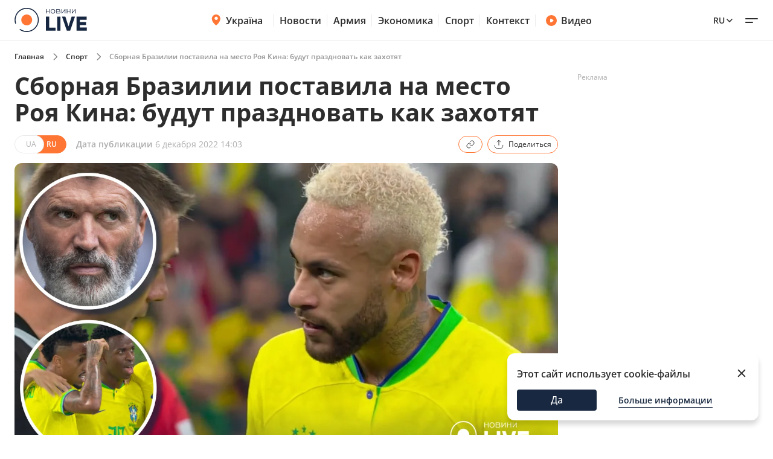

--- FILE ---
content_type: text/html; charset=utf-8
request_url: https://sport.novyny.live/ru/load-post-additional-data/?postId=66929&theme=None
body_size: 3798
content:

<div class="read-more__inner">
  


<div class="grid-item ">
  <a href="https://odesa.novyny.live/ru/rokovoi-obgon-pod-odessoi-v-dtp-pogib-voditel-legkovushki-306662.html">
      
        <img
          width="290"
          height="166"
          alt="Роковой обгон — под Одессой в ДТП погиб водитель легковушки - 304x171"
          src=""
          data-src="https://novyny.live/cdn-cgi/imagedelivery/4_JwVYxosZqzJ7gIDJgTLA/068586f2-e325-43f3-12fc-a1cd8fd9f300/small"
          class="lazy"
          sizes="(max-width: 500px) 400px,(max-width: 1024px) 48vw, 296px"
        />
      
      
  </a>
  <p class="grid-item__title">
    <a href="https://odesa.novyny.live/ru/rokovoi-obgon-pod-odessoi-v-dtp-pogib-voditel-legkovushki-306662.html"> Роковой обгон — под Одессой в ДТП погиб водитель легковушки </a>
  </p>
  
</div>


<div class="grid-item ">
  <a href="https://realty.novyny.live/ru/pravo-sobstvennosti-na-garazh-kak-proverit-v-2026-godu-306618.html">
      
        <img
          width="290"
          height="166"
          alt="Право собственности на гараж — как проверить в 2026 году - 304x171"
          src=""
          data-src="https://novyny.live/cdn-cgi/imagedelivery/4_JwVYxosZqzJ7gIDJgTLA/e4de97ed-9c23-447d-dd2c-8a65c8da5e00/small"
          class="lazy"
          sizes="(max-width: 500px) 400px,(max-width: 1024px) 48vw, 296px"
        />
      
      
  </a>
  <p class="grid-item__title">
    <a href="https://realty.novyny.live/ru/pravo-sobstvennosti-na-garazh-kak-proverit-v-2026-godu-306618.html"> Право собственности на гараж — как проверить в 2026 году </a>
  </p>
  
</div>


<div class="grid-item ">
  <a href="https://auto.novyny.live/ru/kakoi-shtraf-za-otsutstvie-omyvatelia-v-avto-306453.html">
      
        <img
          width="290"
          height="166"
          alt="Какой штраф за отсутствие омывателя в авто - 304x171"
          src=""
          data-src="https://novyny.live/cdn-cgi/imagedelivery/4_JwVYxosZqzJ7gIDJgTLA/34d2b681-23db-41cf-0ec8-79f5fdc3b200/small"
          class="lazy"
          sizes="(max-width: 500px) 400px,(max-width: 1024px) 48vw, 296px"
        />
      
      
  </a>
  <p class="grid-item__title">
    <a href="https://auto.novyny.live/ru/kakoi-shtraf-za-otsutstvie-omyvatelia-v-avto-306453.html"> Какой штраф за отсутствие омывателя в авто </a>
  </p>
  
</div>


</div>
$*

<div class="grid-item">
  <a href="https://videos.novyny.live/ru/news/povyshenie-zarplat-i-lgoty-biznesu-interviu-getmantseva-306496.html"><img src="https://i.ytimg.com/vi_webp/rJoYY20gjOo/mqdefault.webp"
      alt="Повышение зарплат и льготы бизнесу — интервью Гетманцева - 304x171" loading="lazy" width="304"
      height="171" /></a>
  <h3 class="grid-item__title">
    <a href="https://videos.novyny.live/ru/news/povyshenie-zarplat-i-lgoty-biznesu-interviu-getmantseva-306496.html"> Повышение зарплат и льготы бизнесу — интервью Гетманцева </a>
  </h3>
  <span class="grid-item__date">16 Январь 21:00</span>
</div>

<div class="grid-item">
  <a href="https://videos.novyny.live/ru/news/zelenskii-sdelal-zaiavlenie-o-defitsite-elektroenergii-vechirlive-306475.html"><img src="https://i.ytimg.com/vi_webp/D68LUPyRBmY/mqdefault.webp"
      alt="Зеленский сделал заявление о дефиците электроэнергии — Вечір.LIVE - 304x171" loading="lazy" width="304"
      height="171" /></a>
  <h3 class="grid-item__title">
    <a href="https://videos.novyny.live/ru/news/zelenskii-sdelal-zaiavlenie-o-defitsite-elektroenergii-vechirlive-306475.html"> Зеленский сделал заявление о дефиците электроэнергии — Вечір.LIVE </a>
  </h3>
  <span class="grid-item__date">16 Январь 17:50</span>
</div>

<div class="grid-item">
  <a href="https://videos.novyny.live/ru/news/ukraina-poluchit-dopolnitelnye-moshchnosti-iz-es-efir-denlive-306419.html"><img src="https://novyny.live/cdn-cgi/imagedelivery/4_JwVYxosZqzJ7gIDJgTLA/57b6cded-b190-4606-5f58-52ed3225c400/small"
      alt="Украина получит дополнительные мощности из ЕС — эфир День.LIVE - 304x171" loading="lazy" width="304"
      height="171" /></a>
  <h3 class="grid-item__title">
    <a href="https://videos.novyny.live/ru/news/ukraina-poluchit-dopolnitelnye-moshchnosti-iz-es-efir-denlive-306419.html"> Украина получит дополнительные мощности из ЕС — эфир День.LIVE </a>
  </h3>
  <span class="grid-item__date">16 Январь 13:20</span>
</div>

<div class="grid-item">
  <a href="https://videos.novyny.live/ru/news/ukraina-sozyvaet-energeticheskii-ramshtain-efir-ranoklive-306321.html"><img src="https://i.ytimg.com/vi_webp/DzJY32yQcdU/mqdefault.webp"
      alt="Украина созывает энергетический Рамштайн — эфир Ранок.LIVE - 304x171" loading="lazy" width="304"
      height="171" /></a>
  <h3 class="grid-item__title">
    <a href="https://videos.novyny.live/ru/news/ukraina-sozyvaet-energeticheskii-ramshtain-efir-ranoklive-306321.html"> Украина созывает энергетический Рамштайн — эфир Ранок.LIVE </a>
  </h3>
  <span class="grid-item__date">16 Январь 08:00</span>
</div>


$*





    



    
    
    <div class="sidebar-item  "><h4><span class="sidebar-item__time">14:05</span><a href="https://novyny.live/ru/ekonomi/mozhno-li-rubit-na-drova-derevia-vozle-svoego-doma-v-2026-godu-305198.html">
                        
                            Можно ли рубить на дрова деревья возле своего дома в 2026 году
                        
                    </a></h4></div>

    <div class="sidebar-item  "><h4><span class="sidebar-item__time">17:35</span><a href="https://novyny.live/ru/ekonomi/tseny-na-iaitsa-mogut-vyzvat-ulybku-chto-proiskhodit-v-atb-305223.html">
                        
                            Цены на яйца могут вызвать улыбку — что происходит в АТБ
                        
                    </a></h4></div>



    
    <span class="sidebar__date ">11 января 2026</span>
    
    
    <div class="sidebar-item  "><h4><span class="sidebar-item__time">15:22</span><a href="https://finance.novyny.live/ru/skolko-platiat-administratoram-v-bukovele-summy-v-novom-sezone-304421.html">
                        
                            Сколько платят администраторам в Буковеле — суммы в новом сезоне
                        
                    </a></h4></div>



    
    <span class="sidebar__date ">8 января 2026</span>
    
    
    <div class="sidebar-item  "><h4><span class="sidebar-item__time">11:22</span><a href="https://realty.novyny.live/ru/zhile-pod-ugrozoi-pochemu-mogut-annulirovat-pravo-sobstvennosti-304787.html">
                        
                            Жилье под угрозой — почему могут аннулировать право собственности
                        
                    </a></h4></div>



    
    <span class="sidebar__date ">6 января 2026</span>
    
    
    <div class="sidebar-item  "><h4><span class="sidebar-item__time">08:00</span><a href="https://finance.novyny.live/ru/denezhnaia-pomoshch-ot-karitas-kto-mozhet-poluchit-760-dollarov-304341.html">
                        
                            Денежная помощь от Каритас — кто может получить 760 долларов
                        
                    </a></h4></div>



    
    <span class="sidebar__date ">10 января 2026</span>
    
    
    <div class="sidebar-item  "><h4><span class="sidebar-item__time">19:15</span><a href="https://novyny.live/ru/ekonomi/vyezd-v-polshu-skolko-nalichnykh-minimalno-nuzhno-imet-v-2026-305228.html">
                        
                            Выезд в Польшу — сколько наличных минимально нужно иметь в 2026
                        
                    </a></h4></div>



    
    <span class="sidebar__date ">9 января 2026</span>
    
    
    <div class="sidebar-item  "><h4><span class="sidebar-item__time">15:08</span><a href="https://kyiv.novyny.live/ru/dve-tets-v-kieve-ne-rabotaiut-kogda-domam-vernut-teplo-305074.html"><b>Две ТЭЦ в Киеве не работают — когда домам вернут тепло</b></a></h4></div>



    
    <span class="sidebar__date ">10 января 2026</span>
    
    
    <div class="sidebar-item  "><h4><span class="sidebar-item__time">15:25</span><a href="https://finance.novyny.live/ru/skolko-novaia-pochta-beret-za-1-kg-posylki-tarify-v-2026-godu-304452.html">
                        
                            Сколько Новая почта берет за 1 кг посылки — тарифы в 2026 году
                        
                    </a></h4></div>



    
    <span class="sidebar__date ">7 января 2026</span>
    
    
    <div class="sidebar-item  "><h4><span class="sidebar-item__time">14:42</span><a href="https://novyny.live/ru/ekonomi/skolko-let-nuzhno-zhit-v-chekhii-chtoby-poluchit-grazhdanstvo-304641.html">
                        
                            Сколько лет нужно жить в Чехии, чтобы получить гражданство
                        
                    </a></h4></div>



    
    <span class="sidebar__date ">11 января 2026</span>
    
    
    <div class="sidebar-item  "><h4><span class="sidebar-item__time">19:15</span><a href="https://novyny.live/ru/ekonomi/ii-gruppa-invalidnosti-razmer-vyplat-i-perechen-lgot-v-2026-305295.html">
                        
                            II группа инвалидности — размер выплат и перечень льгот в 2026
                        
                    </a></h4></div>





$*





    





$*





    



    
    
    <div class="sidebar-item  sidebar-item_article"><a href="https://news.novyny.live/ru/ot-mira-k-protsvetaniiu-chto-meniaetsia-v-golovakh-partnerov-304842.html" class="sidebar-item_article-link"><img src="https://novyny.live/cdn-cgi/imagedelivery/4_JwVYxosZqzJ7gIDJgTLA/ee8e65d2-b5fc-495e-b1fb-27679f1aa800/small" alt="От мира к процветанию — что меняется в головах партнеров - 60x60"/></a><h4><span class="sidebar-item__time">06:29</span><a href="https://news.novyny.live/ru/ot-mira-k-protsvetaniiu-chto-meniaetsia-v-golovakh-partnerov-304842.html"><b>От мира к процветанию — что меняется в головах партнеров</b></a></h4></div>



    
    <span class="sidebar__date sidebar__date_article">5 января 2026</span>
    
    
    <div class="sidebar-item  sidebar-item_article"><a href="https://armiya.novyny.live/ru/gur-pokazalo-nazemnye-roboty-zameniaiushchie-liudei-303842.html" class="sidebar-item_article-link"><img src="https://novyny.live/cdn-cgi/imagedelivery/4_JwVYxosZqzJ7gIDJgTLA/ba37166d-8572-4d1e-60ad-d7c500b4c700/small" alt="ГУР показало наземные роботы, заменяющие людей - 60x60"/></a><h4><span class="sidebar-item__time">06:26</span><a href="https://armiya.novyny.live/ru/gur-pokazalo-nazemnye-roboty-zameniaiushchie-liudei-303842.html"><b>ГУР показало наземные роботы, заменяющие людей</b></a></h4></div>



    
    <span class="sidebar__date sidebar__date_article">15 января 2026</span>
    
    
    <div class="sidebar-item  sidebar-item_article"><a href="https://odesa.novyny.live/ru/zhizn-v-blekaute-planiruiut-li-odessity-vyezzhat-iz-goroda-305808.html" class="sidebar-item_article-link"><img src="https://novyny.live/cdn-cgi/imagedelivery/4_JwVYxosZqzJ7gIDJgTLA/92ed64a1-2036-45ad-b8c1-4cb0d6174400/small" alt="Жизнь в блэкауте — планируют ли одесситы выезжать из города - 60x60"/></a><h4><span class="sidebar-item__time">06:33</span><a href="https://odesa.novyny.live/ru/zhizn-v-blekaute-planiruiut-li-odessity-vyezzhat-iz-goroda-305808.html">
                        
                            Жизнь в блэкауте — планируют ли одесситы выезжать из города
                        
                    </a></h4></div>



    
    <span class="sidebar__date sidebar__date_article">7 января 2026</span>
    
    
    <div class="sidebar-item  sidebar-item_article"><a href="https://news.novyny.live/ru/v-ukraine-vveli-besplatnyi-skrining-zdorovia-304518.html" class="sidebar-item_article-link"><img src="https://novyny.live/cdn-cgi/imagedelivery/4_JwVYxosZqzJ7gIDJgTLA/ccc3ef3e-6c0b-4bc4-e8c6-59d26fa95500/small" alt="В Украине ввели бесплатный скрининг здоровья - 60x60"/></a><h4><span class="sidebar-item__time">05:59</span><a href="https://news.novyny.live/ru/v-ukraine-vveli-besplatnyi-skrining-zdorovia-304518.html"><b>В Украине ввели бесплатный скрининг здоровья</b></a></h4></div>



    
    <span class="sidebar__date sidebar__date_article">5 января 2026</span>
    
    
    <div class="sidebar-item  sidebar-item_article"><a href="https://news.novyny.live/ru/zelenskii-zapuskaet-bolshuiu-perezagruzku-vlasti-detali-304272.html" class="sidebar-item_article-link"><img src="https://novyny.live/cdn-cgi/imagedelivery/4_JwVYxosZqzJ7gIDJgTLA/e1196fa8-a111-49b5-028e-ddeee6e7ca00/small" alt="Зеленский запускает большую перезагрузку власти: детали - 60x60"/></a><h4><span class="sidebar-item__time">20:35</span><a href="https://news.novyny.live/ru/zelenskii-zapuskaet-bolshuiu-perezagruzku-vlasti-detali-304272.html"><b>Зеленский запускает большую перезагрузку власти: детали</b></a></h4></div>



    
    <span class="sidebar__date sidebar__date_article">8 января 2026</span>
    
    
    <div class="sidebar-item  sidebar-item_article"><a href="https://odesa.novyny.live/ru/rynok-cheremushki-v-odesse-chto-podorozhalo-posle-prazdnikov-304844.html" class="sidebar-item_article-link"><img src="https://novyny.live/cdn-cgi/imagedelivery/4_JwVYxosZqzJ7gIDJgTLA/3ff81354-9cb2-4bc0-0807-44ece6695300/small" alt="Рынок Черемушки в Одессе – что подорожало после праздников - 60x60"/></a><h4><span class="sidebar-item__time">21:33</span><a href="https://odesa.novyny.live/ru/rynok-cheremushki-v-odesse-chto-podorozhalo-posle-prazdnikov-304844.html">
                        
                            Рынок Черемушки в Одессе – что подорожало после праздников
                        
                    </a></h4></div>



    
    <span class="sidebar__date sidebar__date_article">6 января 2026</span>
    
    
    <div class="sidebar-item  sidebar-item_article"><a href="https://news.novyny.live/ru/novoiulianskii-i-grigorianskii-kalendari-raznye-daty-odna-vera-304447.html" class="sidebar-item_article-link"><img src="https://novyny.live/cdn-cgi/imagedelivery/4_JwVYxosZqzJ7gIDJgTLA/257bab25-7312-4eeb-d6df-4786bb8c9500/small" alt="Новоюлианский и григорианский календари — разные даты, одна вера - 60x60"/></a><h4><span class="sidebar-item__time">18:04</span><a href="https://news.novyny.live/ru/novoiulianskii-i-grigorianskii-kalendari-raznye-daty-odna-vera-304447.html">
                        
                            Новоюлианский и григорианский календари — разные даты, одна вера
                        
                    </a></h4></div>



    
    <span class="sidebar__date sidebar__date_article">8 января 2026</span>
    
    
    <div class="sidebar-item  sidebar-item_article"><a href="https://news.novyny.live/ru/osobye-umeniia-chem-budanov-pomogaet-prezidentu-v-op-304869.html" class="sidebar-item_article-link"><img src="https://novyny.live/cdn-cgi/imagedelivery/4_JwVYxosZqzJ7gIDJgTLA/a48f1a0c-5192-445e-48df-bb004b942c00/small" alt="Особые умения — чем Буданов помогает президенту в ОП - 60x60"/></a><h4><span class="sidebar-item__time">16:12</span><a href="https://news.novyny.live/ru/osobye-umeniia-chem-budanov-pomogaet-prezidentu-v-op-304869.html"><b>Особые умения — чем Буданов помогает президенту в ОП</b></a></h4></div>



    
    <span class="sidebar__date sidebar__date_article">16 января 2026</span>
    
    
    <div class="sidebar-item  sidebar-item_article"><a href="https://odesa.novyny.live/ru/odessa-uzhe-mesiats-bez-sveta-kakie-perspektivy-na-konets-zimy-306183.html" class="sidebar-item_article-link"><img src="https://novyny.live/cdn-cgi/imagedelivery/4_JwVYxosZqzJ7gIDJgTLA/d1877e30-578d-488b-877a-e3091848b100/small" alt="Одесса уже месяц без света — какие перспективы на конец зимы - 60x60"/></a><h4><span class="sidebar-item__time">06:33</span><a href="https://odesa.novyny.live/ru/odessa-uzhe-mesiats-bez-sveta-kakie-perspektivy-na-konets-zimy-306183.html">
                        
                            Одесса уже месяц без света — какие перспективы на конец зимы
                        
                    </a></h4></div>



    
    <span class="sidebar__date sidebar__date_article">12 января 2026</span>
    
    
    <div class="sidebar-item  sidebar-item_article"><a href="https://odesa.novyny.live/ru/kakie-ekonomicheskie-siurprizy-zhdut-odessitov-stoimost-valiuty-304258.html" class="sidebar-item_article-link"><img src="https://novyny.live/cdn-cgi/imagedelivery/4_JwVYxosZqzJ7gIDJgTLA/66c917c2-0a5d-4ef4-07e7-62ef14537d00/small" alt="Какие экономические сюрпризы ждут Украину — стоимость валюты - 60x60"/></a><h4><span class="sidebar-item__time">22:33</span><a href="https://odesa.novyny.live/ru/kakie-ekonomicheskie-siurprizy-zhdut-odessitov-stoimost-valiuty-304258.html">
                        
                            Какие экономические сюрпризы ждут Украину — стоимость валюты
                        
                    </a></h4></div>






--- FILE ---
content_type: text/css
request_url: https://sport.novyny.live/static/frontend/novyny-live-layout/dist/article-down-new.46f609a4a4acde60497f.css
body_size: 4326
content:
/*!*******************************************************************************************************************************************************************************************************************************************!*\
  !*** css ./node_modules/css-loader/dist/cjs.js??ruleSet[1].rules[1].use[1]!./node_modules/postcss-loader/dist/cjs.js??ruleSet[1].rules[1].use[2]!./node_modules/sass-loader/dist/cjs.js!./src/styles-new/blocks/article/content-end.scss ***!
  \*******************************************************************************************************************************************************************************************************************************************/
.content table{border-collapse:initial;display:block;margin:32px 0;min-width:100%;overflow:auto;padding-bottom:4px;width:100%}@media only screen and (max-width:768px){.content table{-ms-overflow-style:none;display:flex;overflow:auto;scrollbar-width:none;width:calc(100vw - 24px)}.content table::-webkit-scrollbar{display:none}}@media only screen and (max-width:480px){.content table{left:-32px;-webkit-mask-composite:source-in,xor;mask-composite:intersect;-webkit-mask-image:linear-gradient(90deg,#000 1em calc(100% - 64px),#0000),linear-gradient(-90deg,#000 1em calc(100% - 64px),#0000);mask-image:linear-gradient(90deg,#000 1em calc(100% - 64px),#0000),linear-gradient(-90deg,#000 1em calc(100% - 64px),#0000);padding:0 32px;position:relative}}.content table tr{height:56px}.content table tr td:last-child{border-right:1.5px solid #d2d2d266}.content table tr td:first-child{border-left:1.5px solid #d2d2d266}.content table tr:last-child td:first-child,.content table tr:last-child th:first-child{border-bottom-left-radius:12px}.content table tr:last-child td:last-child,.content table tr:last-child th:last-child{border-bottom-right-radius:12px}.content table tr:first-child{height:60px}.content table tr:first-child td,.content table tr:first-child th{background-color:#fef4ef;border-top:1.5px solid #d2d2d266;font-weight:700}.content table tr:first-child td:first-child,.content table tr:first-child th:first-child{border-top-left-radius:12px}.content table tr:first-child td:last-child,.content table tr:first-child th:last-child{border-top-right-radius:12px}.content table td,.content table th{border-bottom:1.5px solid #d2d2d266;padding:9px 16px;text-align:left;vertical-align:middle}.content table td,.content table th{font-size:.875em;font-weight:400;line-height:18.5px}@media only screen and (max-width:768px){.content table td{min-width:165px}}.content__table{overflow-x:auto}.content__image{margin-top:56px}.content__image img{max-width:100%}@media only screen and (max-width:768px){.content__image{margin-top:24px}}.content__subscribe{align-items:center;display:flex;justify-content:space-between;margin-top:48px}@media only screen and (max-width:768px){.content__subscribe{margin-top:40px}}.content__subscribe_wrapper{display:flex;width:-webkit-fit-content;width:-moz-fit-content;width:fit-content}@media only screen and (max-width:1280px){.content__subscribe_wrapper{flex-direction:column}}@media only screen and (max-width:480px){.content__subscribe_wrapper{width:100%}}.content__subscribe_wrapper a:last-of-type{background-color:#7360f2;margin-left:16px}.content__subscribe_wrapper a:last-of-type:hover{background-color:#624fdc}.content__subscribe_wrapper a:last-of-type:active{background-color:#5543c4}@media only screen and (max-width:1280px){.content__subscribe_wrapper a:last-of-type{margin-left:0;margin-top:16px}.content__subscribe_wrapper a{width:250px}}@media only screen and (max-width:768px){.content__subscribe_wrapper a{width:100%}}.content__subscribe_wrapper_en a:last-of-type,.content__subscribe_wrapper_en a:last-of-type:hover{background-color:#ff3000}.content__subscribe_wrapper_en a:first-of-type{background-color:#337fff}.content__subscribe p{color:#2d2d2d;font-family:Open Sans;font-size:1.5em;font-weight:700;line-height:30px;position:relative;top:3px;white-space:nowrap}@media only screen and (max-width:1280px){.content__subscribe p{margin-right:20px}}@media only screen and (max-width:768px){.content__subscribe p{font-size:1.25em;line-height:26.5px;margin-right:0;text-align:center;white-space:inherit}}.content__subscribe-button{align-items:center;background-color:#27a7e7;border-radius:24px;color:#fff;display:flex;font-size:1em;font-weight:500;justify-content:center;line-height:20px;margin-left:24px;min-width:190px;padding:12px 30px;text-decoration:none;transition:background-color .2s}.content__subscribe-button:hover{background-color:#1fa0db}.content__subscribe-button:active{background-color:#198fc4}@media only screen and (max-width:1280px){.content__subscribe-button{margin-left:0}}@media only screen and (max-width:768px){.content__subscribe-button{padding:10px 0}}.content__subscribe-button span{margin-left:4px}.content__subscribe-button img{height:24px;width:24px}.content__subscribe a:hover{text-decoration:none}.content__subscribe-facebook .content__subscribe-button{background:#3b5998}@media only screen and (max-width:1024px){.content__subscribe{margin-bottom:32px}}@media only screen and (max-width:480px){.content__subscribe{flex-direction:column}.content__subscribe-button{margin:16px 0 0}.content__subscribe{align-items:stretch}}.content__double{display:flex;margin-top:56px}.content__double-right{margin-left:32px;min-width:40%}.content__double-wrapp{height:312px;width:100%}.content__double-wrapp img{height:100%;object-fit:cover;width:100%}@media only screen and (max-width:768px){.content__double{flex-direction:column;margin-top:24px}.content__double-right{margin-left:0;margin-top:32px}}@media only screen and (max-width:480px){.content__double-wrap{height:230px}}.content__author-block{align-items:center;border-bottom:1px solid #182840;border-top:1px solid #182840;display:flex;justify-content:center;margin-top:72px;padding:24px 0}.content__author-block img{margin-right:24px;max-height:114px;max-width:96px}.content__author-block-name{color:#182840;font-size:1.5em;font-weight:600;line-height:1.4}.content__author-block-position{color:#979ea9;font-size:.875em;font-weight:400;line-height:1.4;margin-top:8px}.content__double-equally{grid-gap:32px;display:grid;gap:32px;grid-template-columns:repeat(2,1fr);margin-top:48px}.content__double-equally-img{height:392px;width:100%}.content__double-equally-img img{height:100%;object-fit:cover;width:100%}@media only screen and (max-width:768px){.content__double-equally{grid-template-columns:1fr}}.content__quote{border-top:1px solid #182840;color:#2d2d2d;font-size:2em;font-weight:700;line-height:40px;margin-top:56px;padding-top:24px;position:relative}@media only screen and (max-width:768px){.content__quote{font-size:1.25em;line-height:1.32}}.content__quote:after{background:url(assets/4bb0a024c2d2524bb0c1.svg) 0 100%/contain no-repeat,#fff;bottom:100%;content:"";height:20px;left:0;position:absolute;width:43px}.content__quote-inside{margin-top:20px}.content__quote-h2{color:#2d2d2d;font-size:2.25em;font-weight:700;line-height:44.5px}@media only screen and (max-width:768px){.content__quote-h2{font-size:1.25em;line-height:1.32}}.content__quote-h4{color:#2d2d2d;font-size:1.75em;font-weight:700;line-height:37px}@media only screen and (max-width:768px){.content__quote-h4{font-size:1em;font-weight:700;line-height:1.3}}.content__quote-author{color:#2d2d2d;font-size:1em;font-weight:400;line-height:1.3;margin-top:16px}.content__youtube{height:424px;margin-top:40px}.content__youtube iframe{border:none;height:100%;margin-top:0;width:100%}.content__youtube-higher{height:529px}@media only screen and (max-width:480px){.content__youtube{height:243px;margin-top:30px}}.content__telegram{margin-top:48px}.content-longread{border-radius:0;max-width:none;width:100%}.content-longread h1{margin:0 auto;max-width:1088px;text-align:center}.content-longread .content__info{justify-content:center}@media only screen and (max-width:768px){.content-longread .content__info{justify-content:space-between}}.content-longread .content__hint{text-align:center}.content-longread .content__container{margin:0 auto;max-width:976px}.content blockquote{border-top:1px solid #182840;color:#2d2d2d;font-size:2em;font-weight:700;line-height:40px;margin-top:56px;padding-top:24px;position:relative}@media only screen and (max-width:768px){.content blockquote{font-size:1.25em;line-height:1.32}}.content blockquote:after{background:url(assets/4bb0a024c2d2524bb0c1.svg) 0 100%/contain no-repeat,#fff;bottom:100%;content:"";height:20px;left:0;position:absolute;width:43px}.content blockquote-inside{margin-top:20px}.content blockquote-h2{color:#2d2d2d;font-size:2.25em;font-weight:700;line-height:44.5px}@media only screen and (max-width:768px){.content blockquote-h2{font-size:1.25em;line-height:1.32}}.content blockquote-h4{color:#2d2d2d;font-size:1.75em;font-weight:700;line-height:37px}@media only screen and (max-width:768px){.content blockquote-h4{font-size:1em;font-weight:700;line-height:1.3}}.content b,.content p b,.content p strong,.content strong{color:#2d2d2d;font-weight:700}.article-banner{display:flex;justify-content:center;margin-top:24px}
/*!**************************************************************************************************************************************************************************************************************************************!*\
  !*** css ./node_modules/css-loader/dist/cjs.js??ruleSet[1].rules[1].use[1]!./node_modules/postcss-loader/dist/cjs.js??ruleSet[1].rules[1].use[2]!./node_modules/sass-loader/dist/cjs.js!./src/styles-new/blocks/article/actual.scss ***!
  \**************************************************************************************************************************************************************************************************************************************/
.actual{min-height:330px}@media only screen and (max-width:768px){.actual{overflow:hidden;width:100%}.actual_top-gap{margin-top:24px}}.actual__items{grid-gap:32px;display:grid;gap:32px;grid-template-columns:1fr 1fr 1fr 1fr}@media only screen and (max-width:1024px){.actual__items{grid-template-columns:1fr 1fr}}@media only screen and (max-width:768px){.actual__items{-ms-overflow-style:none;display:flex;flex-wrap:nowrap;overflow-x:scroll;padding-right:38%;scrollbar-width:none}.actual__items::-webkit-scrollbar{display:none}}@media only screen and (max-width:480px){.actual__items{padding-right:15%}}@media only screen and (max-width:768px){.actual__items>div{min-width:280px}}.actual_bottom-gap{margin-bottom:50px}@media only screen and (max-width:768px){.actual_bottom-gap{margin-bottom:72px}}.actual__title{color:#2d2d2d;font-size:1.5em;font-weight:600;line-height:33.6px;margin-bottom:32px}
/*!**************************************************************************************************************************************************************************************************************************************************!*\
  !*** css ./node_modules/css-loader/dist/cjs.js??ruleSet[1].rules[1].use[1]!./node_modules/postcss-loader/dist/cjs.js??ruleSet[1].rules[1].use[2]!./node_modules/sass-loader/dist/cjs.js!./src/styles-new/blocks/article/article-categories.scss ***!
  \**************************************************************************************************************************************************************************************************************************************************/
.article-categories{border-bottom:1px solid #d2d2d266;border-top:1px solid #d2d2d266;margin-bottom:24px;margin-top:32px;min-height:60px;overflow:hidden;padding-bottom:16px;padding-top:4px;position:relative}.article-categories__inner{display:flex;flex-wrap:wrap}@media only screen and (max-width:1024px){.article-categories__inner{-ms-overflow-style:none;flex-wrap:nowrap;overflow-x:auto;scrollbar-width:none;width:100%}.article-categories__inner::-webkit-scrollbar{display:none}}@media only screen and (max-width:768px){.article-categories__inner{padding-right:24px}}@media only screen and (max-width:1024px){.article-categories{margin:16px 0}}@media only screen and (max-width:768px){.article-categories{width:calc(100vw - 24px)}.article-categories:before{background:linear-gradient(270deg,#fff0,#fff 53.51%);content:"";height:26px;pointer-events:none;position:absolute;right:-1px;top:50%;transform:translateY(-50%) rotate(180deg);width:50px}}.article-categories__item{background:#fef4ef;border-radius:32px;color:#2d2d2d;display:block;font-size:.875em;font-weight:400;line-height:20px;margin-right:16px;margin-top:12px;padding:4px 16px;text-decoration:none;transition:background-color .2s ease-in-out}@media only screen and (max-width:1024px){.article-categories__item{margin-right:12px;padding-bottom:3.5px;padding-top:2.5px;white-space:nowrap}}@media only screen and (max-width:768px){.article-categories__item{font-size:.75em;font-weight:400;line-height:18px}}.article-categories__item:last-child{margin-right:0}.article-categories__item:hover{background-color:#ebebeb}.article-bottom{align-items:center;display:flex;justify-content:space-between;margin-bottom:32px}@media only screen and (max-width:1024px){.article-bottom{margin-bottom:40px}}@media only screen and (max-width:768px){.article-bottom{align-items:flex-start}}@media only screen and (max-width:480px){.article-bottom .share-btn-wrapper__copy-link-btn{display:none}}
/*!************************************************************************************************************************************************************************************************************************************!*\
  !*** css ./node_modules/css-loader/dist/cjs.js??ruleSet[1].rules[1].use[1]!./node_modules/postcss-loader/dist/cjs.js??ruleSet[1].rules[1].use[2]!./node_modules/sass-loader/dist/cjs.js!./src/styles-new/blocks/article/fund.scss ***!
  \************************************************************************************************************************************************************************************************************************************/
.fund{align-items:center;background-color:#242424;display:flex;height:348px;justify-content:flex-end;position:relative}@media only screen and (max-width:600px){.fund{align-items:flex-end;height:506px;padding:0 24px 45px}}.fund__image{height:100%;left:0;position:absolute;top:0;width:100%;z-index:0}@media only screen and (max-width:1024px){.fund__image_laptop{display:none}}.fund__image_tablet{display:none}@media only screen and (max-width:1024px){.fund__image_tablet{display:block}}@media only screen and (max-width:600px){.fund__image_tablet{display:none}}.fund__image_mobile{display:none}@media only screen and (max-width:600px){.fund__image_mobile{display:block}}.fund__image img{height:100%;object-fit:contain;width:100%}@media only screen and (max-width:1024px){.fund__image img{object-position:left}}@media only screen and (max-width:600px){.fund__image img{object-position:center}}@media only screen and (max-width:480px){.fund__image img{object-fit:cover;object-position:0 0}}@media only screen and (max-width:600px){.fund__main{margin:0 auto}}.fund__main-content{margin-right:205px;max-width:579px;position:relative;z-index:1}@media only screen and (max-width:1280px){.fund__main-content{margin-right:100px}}@media only screen and (max-width:1024px){.fund__main-content{margin-right:30px;max-width:325px}}@media only screen and (max-width:650px){.fund__main-content{margin-right:0}}@media only screen and (max-width:600px){.fund__main-content{margin:0 auto;max-width:100%}}.fund__main-btn{display:inline-block;font-size:.875em;font-weight:700;height:48px;line-height:19px;min-width:201px;padding-top:14.5px;text-align:center;text-transform:uppercase}@media only screen and (max-width:600px){.fund__main-btn{width:100%}}.fund__main-title{color:#fff;font-size:2.125em;font-weight:700;line-height:38.5px}@media only screen and (max-width:1024px){.fund__main-title{font-size:1.75em;line-height:30px}}.fund__main-title span{color:#ffafe3}@media only screen and (max-width:600px){.fund__main-title{font-size:1.25em;line-height:24.4px}}.fund__main p{color:#fff;font-size:1.125em;font-weight:400;line-height:21.6px;margin-bottom:30px;margin-top:11px}@media only screen and (max-width:1024px){.fund__main p{margin-bottom:40px;margin-top:14px}}@media only screen and (max-width:600px){.fund__main p{font-size:1em;line-height:19.2px;margin-bottom:20px;margin-top:15px}}
/*!********************************************************************************************************************************************************************************************************************************************!*\
  !*** css ./node_modules/css-loader/dist/cjs.js??ruleSet[1].rules[1].use[1]!./node_modules/postcss-loader/dist/cjs.js??ruleSet[1].rules[1].use[2]!./node_modules/sass-loader/dist/cjs.js!./src/styles-new/blocks/article/image-slider.scss ***!
  \********************************************************************************************************************************************************************************************************************************************/
.img_title{bottom:0;color:#2d2d2d;color:#fff;font-size:16px;font-weight:500;left:0;line-height:24px;opacity:0;padding:16px 118px 16px 16px;position:absolute;transition:opacity .2s linear;width:100%;z-index:1}@media only screen and (max-width:768px){.img_title{font-size:10px;line-height:15px;opacity:1;padding-bottom:8px;padding-left:8px;padding-right:56px;transition:none}}.img_title>span{position:relative;z-index:1}@media only screen and (max-width:768px){.img_title>span{-webkit-box-orient:vertical;-webkit-line-clamp:1;display:-webkit-box;overflow:hidden;text-overflow:ellipsis}}.img_title:before{background:linear-gradient(180deg,#0000,#0000004d 50%);bottom:0;content:"";height:96px;left:0;position:absolute;width:100%;z-index:-1}.image-slider{margin:24px 0;position:relative}@media only screen and (max-width:768px){.image-slider{margin-left:-24px;width:100vw}}.image-slider__nav{align-items:center;display:flex;justify-content:center}.image-slider__counter{background-color:#2d2d2d;border-radius:8px;color:#d2d2d2;color:#fff;font-size:1.125em;font-weight:400;left:16px;line-height:24.5px;padding:2px 8px;position:absolute;top:24px;z-index:1}@media only screen and (max-width:768px){.image-slider__counter{border-radius:4px;font-size:.875em;font-weight:400;left:8px;line-height:16px;top:8px}}.image-slider .splide{position:relative}.image-slider .splide__arrows{display:flex;height:0;justify-content:space-between;position:absolute;top:50%;transform:translateY(-50%);width:100%;z-index:1000}.image-slider .splide__arrow{align-items:center;background:#fff;border:none;border-radius:100%;bottom:0;cursor:pointer;display:flex;height:48px;justify-content:center;left:0;opacity:1;position:relative;right:0;top:0;transform:none;transition:background-color .2s linear;width:48px}.image-slider .splide__arrow svg{height:24px;width:24px}.image-slider .splide__arrow svg path{fill:#0000;stroke-opacity:1;transition:stroke-opacity .2s linear}.image-slider .splide__arrow:hover{background-color:#eee}.image-slider .splide__arrow:hover svg path{stroke-opacity:1}.image-slider .splide__arrow:active{background-color:#e0e0e0}.image-slider .splide__arrow:active svg path{stroke:#6f6f6f}@media only screen and (max-width:768px){.image-slider .splide__arrow{height:28px;width:28px}.image-slider .splide__arrow svg{height:20px;width:20px}.image-slider .splide__arrow svg path{stroke-width:1px}}.image-slider .splide__arrow:disabled{background-color:#e0e0e0;cursor:default}.image-slider .splide__arrow:disabled svg path{stroke-opacity:.12}.image-slider .splide__arrow--next{left:-16px}@media only screen and (max-width:768px){.image-slider .splide__arrow--next{left:-8px}}.image-slider .splide__arrow--prev{left:16px}@media only screen and (max-width:768px){.image-slider .splide__arrow--prev{left:8px}}.image-slider .splide__arrow--prev svg{transform:rotate(0deg)}.image-slider .splide__slide{align-items:center;border-radius:12px;display:flex;flex-direction:column;justify-content:center;margin-bottom:0;overflow:hidden;padding-left:0}.image-slider .splide__slide:hover .img_title{opacity:1}.image-slider .splide__slide .img-wrapper{width:100%}@media only screen and (max-width:768px){.image-slider .splide__slide{border-radius:0}}.image-slider .splide__slide img{height:auto;width:100%}@media only screen and (max-width:768px){.image-slider{margin-top:24px}}.content-image-slider{margin-bottom:16px}@media only screen and (max-width:768px){.content-image-slider{margin-bottom:8px}}.content-image-slider img{max-height:423px;object-fit:cover}@media only screen and (max-width:768px){.content-image-slider img{border-radius:0}}.content-image-slider li:before{display:none}@media only screen and (max-width:768px){.content-image-slider-thumbnails{margin-left:4px}}.content-image-slider-thumbnails .splide__track--nav>.splide__list>.splide__slide{border:none;border-radius:8px;overflow:hidden;position:relative;transition:border-color .2s linear}.content-image-slider-thumbnails .splide__track--nav>.splide__list>.splide__slide:before{background-color:#000;border-radius:inherit;content:"";height:100%;left:0;opacity:.3;position:absolute;top:0;transition:opacity .2s linear;width:100%}.content-image-slider-thumbnails .splide__track--nav>.splide__list>.splide__slide img{border-radius:inherit}.content-image-slider-thumbnails .splide__track--nav>.splide__list>.splide__slide.is-active{border:4px solid #ff7534;padding:0}@media only screen and (max-width:768px){.content-image-slider-thumbnails .splide__track--nav>.splide__list>.splide__slide.is-active{border-width:3px}}.content-image-slider-thumbnails .splide__track--nav>.splide__list>.splide__slide.is-active:before{opacity:0}
/*!*****************************************************************************************************************************************************************************************************************************************!*\
  !*** css ./node_modules/css-loader/dist/cjs.js??ruleSet[1].rules[1].use[1]!./node_modules/postcss-loader/dist/cjs.js??ruleSet[1].rules[1].use[2]!./node_modules/sass-loader/dist/cjs.js!./src/styles-new/blocks/article/read-more.scss ***!
  \*****************************************************************************************************************************************************************************************************************************************/
.read-more{margin:48px 0;min-height:244px}@media only screen and (max-width:768px){.read-more{margin-bottom:40px;margin-top:24px;max-width:calc(100vw - 48px)}}.read-more__title{font-size:1.25em;font-weight:700;line-height:26.5px;margin-bottom:16px}@media only screen and (max-width:768px){.read-more__title{font-size:.9375em;line-height:1.3;margin-bottom:8px}}.read-more__inner{display:flex;flex-wrap:nowrap}@media only screen and (max-width:768px){.read-more__inner{-ms-overflow-style:none;overflow:auto;scrollbar-width:none;width:calc(100vw - 24px)}.read-more__inner::-webkit-scrollbar{display:none}}.read-more__inner .grid-item{margin-right:24px;width:100%}@media only screen and (max-width:768px){.read-more__inner .grid-item{min-width:235px}}.read-more__inner .grid-item:last-child{margin-right:0}@media only screen and (max-width:768px){.read-more__inner .grid-item:last-child{margin-right:24px}}
/*!*****************************************************************************************************************************************************************************************************************************************************!*\
  !*** css ./node_modules/css-loader/dist/cjs.js??ruleSet[1].rules[1].use[1]!./node_modules/postcss-loader/dist/cjs.js??ruleSet[1].rules[1].use[2]!./node_modules/sass-loader/dist/cjs.js!./src/styles-new/blocks/amp-stories/amp-story-section.scss ***!
  \*****************************************************************************************************************************************************************************************************************************************************/
.stories-section{margin:40px 0;overflow:hidden}.stories-section__title{color:#ff7534;font-size:1.75em;font-weight:700;line-height:37px}@media only screen and (max-width:768px){.stories-section__title{font-size:1.25em;font-weight:700;line-height:26.5px}}.stories-section__content{overflow:hidden;position:relative}.stories-section__content:after,.stories-section__content:before{background:linear-gradient(90deg,#fff0 -9.29%,#ffffffa6 26.78%,#fff);content:"";filter:blur(16px);height:100%;pointer-events:none;position:absolute;right:-65px;top:0;width:151px;z-index:1}@media only screen and (max-width:1280px){.stories-section__content:after,.stories-section__content:before{background:linear-gradient(270deg,#fff0,#fff);filter:blur(0);height:101%;right:-1px;top:-2px;transform:rotate(180deg);width:107px}}.stories-section__content:after{left:-65px;right:auto;transform:rotate(180deg)}@media only screen and (max-width:768px){.stories-section__content:after{display:none}}.stories-section_article .stories-section__title{font-size:1.25em;font-weight:700;line-height:1.32;margin-top:0}.stories-section_article .stories-section__content:after,.stories-section_article .stories-section__content:before{background:linear-gradient(270deg,#fff0,#fff);content:"";filter:blur(0);height:100%;position:absolute;right:-1px;top:0;transform:rotate(180deg);width:60px}.stories-section_article .stories-section__content:after{left:-1px;transform:none}.stories-section_article .amp-slider{width:100%}@media only screen and (max-width:768px){.stories-section_article .amp-slider{margin-left:0}}.stories-section_article .amp-slider__container{margin-left:-35%}@media only screen and (max-width:768px){.stories-section_article .amp-slider__container{margin-left:-24px}}.stories-section_article .amp-slider__button--prev{left:24px;transform:translateY(-50%)}.stories-section_article .amp-slider__button--next{right:23px;transform:translateY(-50%)}.new-tabs{-ms-overflow-style:none;align-items:center;display:flex;margin:16px 0 24px;overflow:auto;scrollbar-width:none}.new-tabs::-webkit-scrollbar{display:none}.new-tabs__item{background-color:initial;border:1.5px solid #d2d2d280;border-radius:32px;color:#adadad;cursor:pointer;font-size:1em;font-weight:400;height:36px;line-height:21px;margin-right:8px;padding:0;transition:.2s linear;transition-property:background-color,color,border-color;white-space:nowrap}.new-tabs__item>span{display:block;min-width:98px;padding:0 16px;text-align:center}.new-tabs__item--active{border-color:#ff7534;color:#2d2d2d;font-weight:600}.new-tabs__item:hover{background-color:#ff6a2914;border-color:#ff6a29;color:#2d2d2d}.new-tabs__item:hover svg path{fill:#2d2d2d;fill-opacity:1}.new-tabs__item:active{background-color:#f7581c33;border-color:#f7581c;color:#2d2d2d}.new-tabs__item:active svg path{fill:#2d2d2d;fill-opacity:1}@media only screen and (max-width:768px){.new-tabs__item{font-size:.875em;line-height:24px}}.new-tabs__item:last-child{margin-right:0}.amp-slider{--slide-height:392px;--slide-spacing:24px;--slide-size:245px;margin:auto;width:100vw}@media only screen and (max-width:768px){.amp-slider{margin-left:24px}}.amp-slider__item{background-position:50%;background-size:cover;border-radius:8px;display:flex;flex-direction:column;height:var(--slide-height);position:relative}.amp-slider__item:hover .amp-slider__item_title{color:#eee}.amp-slider__item:active .amp-slider__item_title{color:#e0e0e0}.amp-slider__item:before{background:linear-gradient(180deg,#0000,#00000080 50%);border-radius:0 0 8px 8px;bottom:0;content:"";height:147px;left:0;position:absolute;width:100%}.amp-slider__item_title{bottom:16px;color:#fff;font-size:.875em;font-weight:700;line-height:18.5px;padding:0 16px;position:absolute;transition:color .2s linear}.amp-slider__viewport{overflow:hidden}.amp-slider__container{display:flex;margin-left:calc(var(--slide-spacing)*-1);touch-action:pan-y pinch-zoom}.amp-slider__slide{flex:0 0 var(--slide-size);min-width:0;padding-left:var(--slide-spacing);transform:translateZ(0)}.amp-slider__button{-webkit-tap-highlight-color:rgba(var(--text-high-contrast-rgb-value),.5);align-items:center;-webkit-appearance:none;appearance:none;background-color:initial;background-color:#fff;border:0;border-radius:50%;cursor:pointer;display:inline-flex;display:flex;height:48px;justify-content:center;margin:0;padding:0;position:absolute;text-decoration:none;top:50%;touch-action:manipulation;transition:.2s linear;transition-property:border-color,box-shadow;transition:background-color .2s linear;width:48px;z-index:5}.amp-slider__button svg{transition:opacity .2s linear}.amp-slider__button:hover{background-color:#eee}.amp-slider__button:active{background-color:#e0e0e0}@media only screen and (max-width:768px){.amp-slider__button{border-width:1.5px;display:none;height:28px;width:28px}}.amp-slider__button--prev{left:32px;transform:translateY(-50%)}.amp-slider__button--next{position:absolute;right:32px;transform:translateY(-50%)}

/*# sourceMappingURL=article-down-new.46f609a4a4acde60497f.css.map*/

--- FILE ---
content_type: image/svg+xml
request_url: https://sport.novyny.live/static/news/img/base/new-socials/soundcloud.svg
body_size: 1402
content:
<svg width="24" height="24" viewBox="0 0 24 24" fill="none" xmlns="http://www.w3.org/2000/svg">
<rect width="24" height="24" rx="12" fill="url(#paint0_linear_734_33972)"/>
<path d="M4.18858 12.7854C4.15394 12.7854 4.12631 12.815 4.12192 12.8576L4 13.8808L4.12192 14.8861C4.12236 14.9283 4.15394 14.9578 4.18858 14.9578C4.22235 14.9578 4.24954 14.9288 4.25524 14.8861L4.39953 13.8804L4.25524 12.8571C4.24998 12.815 4.22235 12.7854 4.18858 12.7854ZM4.87405 12.2266C4.86835 12.1824 4.83985 12.1524 4.80476 12.1524C4.76968 12.1524 4.74029 12.1839 4.73547 12.2266C4.73547 12.2266 4.57145 13.8808 4.57145 13.8808L4.73547 15.4983C4.74029 15.5419 4.76924 15.5729 4.80476 15.5729C4.83985 15.5729 4.86835 15.5424 4.87405 15.4988L5.06044 13.8808L4.87405 12.2266ZM7.45543 10.7007C7.38833 10.7007 7.33263 10.7613 7.32956 10.8388L7.19887 13.8823L7.32956 15.8492C7.33307 15.9263 7.38833 15.9869 7.45543 15.9869C7.52209 15.9869 7.57779 15.9263 7.58173 15.8492V15.8493L7.72909 13.8823L7.58173 10.8389C7.57779 10.7618 7.52253 10.7008 7.45543 10.7008V10.7007ZM6.11913 11.7584C6.06738 11.7584 6.02528 11.8039 6.02133 11.8645L5.87441 13.8809L6.02133 15.8294C6.02528 15.89 6.06738 15.9355 6.11913 15.9355C6.17 15.9355 6.21254 15.89 6.21693 15.8294L6.38402 13.8809L6.21693 11.864C6.21649 11.8035 6.17044 11.7579 6.11913 11.7579V11.7584ZM8.81322 15.9855C8.89654 15.9855 8.96452 15.9113 8.96759 15.8163L9.09565 13.8828L8.96803 9.8312C8.96452 9.7362 8.89698 9.66204 8.81365 9.66204C8.72945 9.66204 8.66147 9.73669 8.65884 9.83169L8.54526 13.8828L8.65884 15.8173C8.66147 15.9118 8.72945 15.9859 8.81322 15.9859V15.9855ZM11.5928 15.9947C11.7077 15.9947 11.802 15.8905 11.8042 15.762V15.7635V15.762L11.8937 13.8838L11.8042 9.20448C11.802 9.07652 11.7073 8.97183 11.5928 8.97183C11.4779 8.97183 11.3832 9.07604 11.3814 9.20497L11.3016 13.8828C11.3016 13.8857 11.3814 15.764 11.3814 15.764C11.3832 15.8909 11.4784 15.9956 11.5928 15.9956V15.9947ZM10.1925 15.9884C10.2925 15.9884 10.3727 15.8997 10.3754 15.7867V15.7882L10.4841 13.8838L10.3754 9.80261C10.3727 9.68967 10.292 9.60145 10.1925 9.60145C10.0921 9.60145 10.0114 9.68967 10.0092 9.80261L9.91269 13.8838L10.0096 15.7877C10.0118 15.8992 10.0921 15.9879 10.1929 15.9879L10.1925 15.9884ZM6.78531 15.9699C6.84451 15.9699 6.89275 15.9176 6.89714 15.8483L7.05458 13.8814L6.89714 12.0099C6.8967 11.9406 6.84495 11.8888 6.78531 11.8888C6.72522 11.8888 6.67698 11.9411 6.67347 12.0109L6.53489 13.8814L6.67347 15.8483C6.67742 15.9176 6.72522 15.9699 6.78531 15.9699ZM5.46085 15.8623C5.50427 15.8623 5.53935 15.8245 5.54418 15.7722L5.72092 13.8809L5.54418 11.9183C5.53891 11.866 5.50383 11.8282 5.46041 11.8282C5.41655 11.8282 5.38147 11.866 5.37708 11.9183L5.22139 13.8809L5.37708 15.7717C5.37752 15.8241 5.41655 15.8623 5.46041 15.8623H5.46085ZM10.8911 9.73426C10.7828 9.73426 10.696 9.82975 10.6938 9.95141L10.6056 13.8833L10.6938 15.7756C10.696 15.8958 10.7828 15.9913 10.8911 15.9913C10.9994 15.9913 11.0858 15.8963 11.0885 15.7741V15.7756L11.1876 13.8833L11.0885 9.95044C11.0858 9.82878 10.9994 9.73378 10.8911 9.73378V9.73426ZM8.13301 15.9893C8.208 15.9893 8.26984 15.922 8.27335 15.8357L8.41106 13.8823L8.27335 10.1429C8.2694 10.0566 8.208 9.98922 8.13301 9.98922C8.05757 9.98922 7.99574 10.0566 7.99267 10.1429L7.87075 13.8823L7.99267 15.8357C7.99574 15.921 8.05757 15.9884 8.13301 15.9884V15.9893ZM9.67017 15.8042V15.8032L9.78858 13.8819L9.67017 9.69355C9.66754 9.58934 9.59298 9.50791 9.50132 9.50791C9.40922 9.50791 9.3351 9.58934 9.33247 9.69355L9.22766 13.8814L9.33291 15.8037C9.33554 15.9069 9.40966 15.9879 9.50176 15.9879C9.59342 15.9879 9.66753 15.9065 9.6706 15.8027L9.67017 15.8042ZM18.6168 11.4676C18.3361 11.4676 18.0682 11.5306 17.8239 11.6435C17.6608 9.60145 16.1118 8 14.222 8C13.7598 8 13.3089 8.10082 12.9107 8.27095C12.7559 8.33687 12.7147 8.40521 12.7133 8.53753V15.7281C12.7151 15.8667 12.8125 15.9821 12.9348 15.9961C12.9401 15.9962 18.5804 16 18.6168 16C19.7488 16 20.6667 14.9855 20.6667 13.7345C20.6667 12.483 19.7492 11.4685 18.6168 11.4685V11.4676ZM12.2941 8.53123C12.1708 8.53123 12.07 8.64271 12.0682 8.78037L11.9757 13.8838L12.0682 15.7358C12.07 15.8711 12.1708 15.9826 12.2941 15.9826C12.4169 15.9826 12.5177 15.8711 12.5199 15.7339V15.7363L12.6204 13.8838L12.5199 8.77989C12.5182 8.6432 12.4169 8.53123 12.2941 8.53123Z" fill="white"/>
<defs>
<linearGradient id="paint0_linear_734_33972" x1="12.305" y1="23.7965" x2="11.7965" y2="-0.1015" gradientUnits="userSpaceOnUse">
<stop stop-color="#FF433A"/>
<stop offset="1" stop-color="#FF9436"/>
</linearGradient>
</defs>
</svg>


--- FILE ---
content_type: image/svg+xml
request_url: https://sport.novyny.live/static/frontend/novyny-live-layout/dist/assets/4337cbb5889583092630.svg
body_size: -259
content:
<svg width="24" height="24" viewBox="0 0 24 24" fill="none" xmlns="http://www.w3.org/2000/svg">
<path d="M4 11.9995L8.94975 16.9493L19.5572 6.34277" stroke="#2D2D2D" stroke-width="1.5" stroke-linecap="round" stroke-linejoin="round"/>
</svg>
